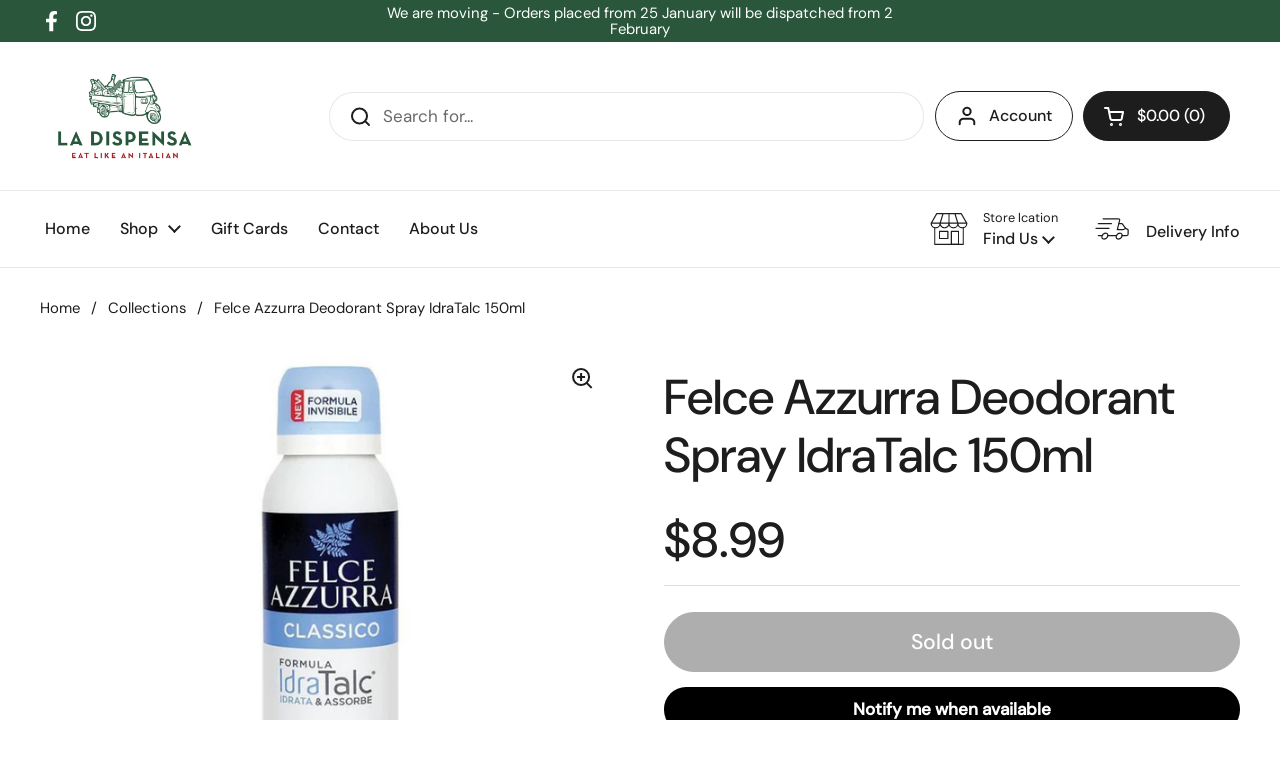

--- FILE ---
content_type: text/javascript; charset=utf-8
request_url: https://ladispensa.com.au/products/felce-azzurra-deodorant-spray-150ml.js
body_size: 712
content:
{"id":8090927497514,"title":"Felce Azzurra Deodorant Spray IdraTalc 150ml","handle":"felce-azzurra-deodorant-spray-150ml","description":"\u003cp\u003eFelce Azzurra has been using Talc for almost 100 years, and this was the starting point for creating IdraTalc®. This innovative complex takes the absorbent power of Talc and combines it with precious moisturizing agents to create a brand-new line of deodorants, which moisturize and protect the skin, making it smoother.\u003c\/p\u003e\n\u003cp\u003eANTIPERSPIRANT\u003c\/p\u003e\n\u003cp\u003eEFFECTIVE AGAINST SWEAT FOR UP TO 48H\u003c\/p\u003e\n\u003cp\u003eNO ALCOHOL\u003c\/p\u003e\n\u003cp\u003eNO MARKS\u003c\/p\u003e\n\u003cp\u003e \u003c\/p\u003e","published_at":"2023-02-01T20:41:46+11:00","created_at":"2023-02-01T20:41:46+11:00","vendor":"Leo","type":"","tags":["Deodorant","Felce Azzurra"],"price":899,"price_min":899,"price_max":899,"available":false,"price_varies":false,"compare_at_price":null,"compare_at_price_min":0,"compare_at_price_max":0,"compare_at_price_varies":false,"variants":[{"id":44148075921706,"title":"Default Title","option1":"Default Title","option2":null,"option3":null,"sku":"PAGUS","requires_shipping":true,"taxable":true,"featured_image":null,"available":false,"name":"Felce Azzurra Deodorant Spray IdraTalc 150ml","public_title":null,"options":["Default Title"],"price":899,"weight":400,"compare_at_price":null,"inventory_management":"shopify","barcode":"8001280031205","requires_selling_plan":false,"selling_plan_allocations":[]}],"images":["\/\/cdn.shopify.com\/s\/files\/1\/0711\/1091\/8442\/files\/FelceAzzurraDeodorantSpray150ml.jpg?v=1724245856"],"featured_image":"\/\/cdn.shopify.com\/s\/files\/1\/0711\/1091\/8442\/files\/FelceAzzurraDeodorantSpray150ml.jpg?v=1724245856","options":[{"name":"Title","position":1,"values":["Default Title"]}],"url":"\/products\/felce-azzurra-deodorant-spray-150ml","media":[{"alt":null,"id":38515558744362,"position":1,"preview_image":{"aspect_ratio":1.0,"height":1084,"width":1084,"src":"https:\/\/cdn.shopify.com\/s\/files\/1\/0711\/1091\/8442\/files\/FelceAzzurraDeodorantSpray150ml.jpg?v=1724245856"},"aspect_ratio":1.0,"height":1084,"media_type":"image","src":"https:\/\/cdn.shopify.com\/s\/files\/1\/0711\/1091\/8442\/files\/FelceAzzurraDeodorantSpray150ml.jpg?v=1724245856","width":1084}],"requires_selling_plan":false,"selling_plan_groups":[]}